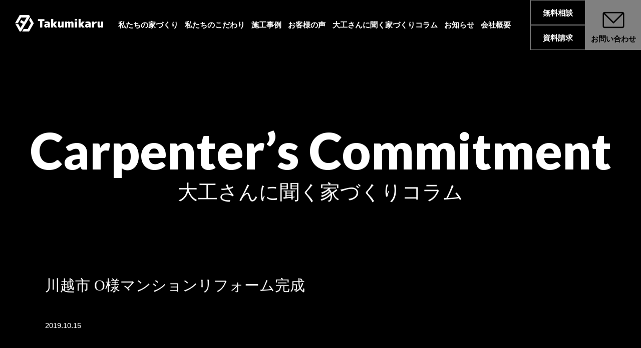

--- FILE ---
content_type: text/html; charset=UTF-8
request_url: https://takumikaru.jp/carpenter_s_commitme/2170
body_size: 9690
content:
<!DOCTYPE html>
<html lang="ja">
<head>


  <meta charset="UTF-8">
<!-- Google Tag Manager --> 
<script>(function(w,d,s,l,i){w[l]=w[l]||[];w[l].push({'gtm.start':
new Date().getTime(),event:'gtm.js'});var f=d.getElementsByTagName(s)[0],
j=d.createElement(s),dl=l!='dataLayer'?'&l='+l:'';j.async=true;j.src=
'https://www.googletagmanager.com/gtm.js?id='+i+dl;f.parentNode.insertBefore(j,f);
})(window,document,'script','dataLayer','GTM-NSZPVV9');</script> 
<!-- End Google Tag Manager -->
<meta name="viewport" content="width=device-width, initial-scale=1.0, viewport-fit=cover">
<meta http-equiv="X-UA-Compatible" content="ie=edge">
<!-- safariが電話番号を生成するのをブロック -->
<meta name="format-detection" content="telephone=no">
<link rel="shortcut icon" href="https://takumikaru.jp/wp-content/themes/TAKUMIKARU_202112/common/img/top/favicon.jpg" sizes="180×180">
<link rel="apple-touch-icon" href="https://takumikaru.jp/wp-content/themes/TAKUMIKARU_202112/common/img/top/favicon.jpg" sizes="180×180">
<meta http-equiv="X-UA-Compatible" content="IE=edge"/>
<meta name="viewport" content="width=device-width, initial-scale=1, minimum-scale=1, maximum-scale=1">
<meta http-equiv="Content-Type" charset="UTF-8" />
<meta http-equiv="Content-Script-Type" content="text/javascript"/>
<meta http-equiv="Content-Style-Type" content="text/css" />
<meta name="keyword" content="ハウスメーカー,入間,工務店,洗練,デザイン性,匠の技,施工技術,家づくり,全力,サポート,入間">
<meta name="description" content="洗練されたデザイン性、匠の技を使った施工技術でお客様の二度目の家づくりを全力でサポートします。">
<meta property="og:title" content="株式会社タクミカル | ハウスメーカーなどを通さない入間の工務店"/>
<meta property="og:type" content="website"/>
<meta property="og:url" content="https://takumikaru.jp/"/>
<meta property="og:site_name" content="株式会社タクミカル"/>
<meta property="og:locale" content="ja_JP"/>

<!-- CSSを読み込む -->
<link rel="stylesheet" href="https://takumikaru.jp/wp-content/themes/TAKUMIKARU_202112/common/css/main.css">

<!-- titleタグの分岐 -->
<title>
 &raquo; 川越市 O様マンションリフォーム完成|  株式会社タクミカル |  私たちはハウスメーカーなどを通さない入間の工務店
</title>
<!-- ここまでtitleタグの分岐 -->

<link rel="preconnect" href="https://fonts.googleapis.com">
<link rel="preconnect" href="https://fonts.gstatic.com" crossorigin>
<link href="https://fonts.googleapis.com/css2?family=Lato:wght@900&display=swap" rel="stylesheet">
<meta name='robots' content='max-image-preview:large' />
<link rel="alternate" title="oEmbed (JSON)" type="application/json+oembed" href="https://takumikaru.jp/wp-json/oembed/1.0/embed?url=https%3A%2F%2Ftakumikaru.jp%2Fcarpenter_s_commitme%2F2170" />
<link rel="alternate" title="oEmbed (XML)" type="text/xml+oembed" href="https://takumikaru.jp/wp-json/oembed/1.0/embed?url=https%3A%2F%2Ftakumikaru.jp%2Fcarpenter_s_commitme%2F2170&#038;format=xml" />
<style id='wp-img-auto-sizes-contain-inline-css' type='text/css'>
img:is([sizes=auto i],[sizes^="auto," i]){contain-intrinsic-size:3000px 1500px}
/*# sourceURL=wp-img-auto-sizes-contain-inline-css */
</style>
<style id='wp-block-library-inline-css' type='text/css'>
:root{--wp-block-synced-color:#7a00df;--wp-block-synced-color--rgb:122,0,223;--wp-bound-block-color:var(--wp-block-synced-color);--wp-editor-canvas-background:#ddd;--wp-admin-theme-color:#007cba;--wp-admin-theme-color--rgb:0,124,186;--wp-admin-theme-color-darker-10:#006ba1;--wp-admin-theme-color-darker-10--rgb:0,107,160.5;--wp-admin-theme-color-darker-20:#005a87;--wp-admin-theme-color-darker-20--rgb:0,90,135;--wp-admin-border-width-focus:2px}@media (min-resolution:192dpi){:root{--wp-admin-border-width-focus:1.5px}}.wp-element-button{cursor:pointer}:root .has-very-light-gray-background-color{background-color:#eee}:root .has-very-dark-gray-background-color{background-color:#313131}:root .has-very-light-gray-color{color:#eee}:root .has-very-dark-gray-color{color:#313131}:root .has-vivid-green-cyan-to-vivid-cyan-blue-gradient-background{background:linear-gradient(135deg,#00d084,#0693e3)}:root .has-purple-crush-gradient-background{background:linear-gradient(135deg,#34e2e4,#4721fb 50%,#ab1dfe)}:root .has-hazy-dawn-gradient-background{background:linear-gradient(135deg,#faaca8,#dad0ec)}:root .has-subdued-olive-gradient-background{background:linear-gradient(135deg,#fafae1,#67a671)}:root .has-atomic-cream-gradient-background{background:linear-gradient(135deg,#fdd79a,#004a59)}:root .has-nightshade-gradient-background{background:linear-gradient(135deg,#330968,#31cdcf)}:root .has-midnight-gradient-background{background:linear-gradient(135deg,#020381,#2874fc)}:root{--wp--preset--font-size--normal:16px;--wp--preset--font-size--huge:42px}.has-regular-font-size{font-size:1em}.has-larger-font-size{font-size:2.625em}.has-normal-font-size{font-size:var(--wp--preset--font-size--normal)}.has-huge-font-size{font-size:var(--wp--preset--font-size--huge)}.has-text-align-center{text-align:center}.has-text-align-left{text-align:left}.has-text-align-right{text-align:right}.has-fit-text{white-space:nowrap!important}#end-resizable-editor-section{display:none}.aligncenter{clear:both}.items-justified-left{justify-content:flex-start}.items-justified-center{justify-content:center}.items-justified-right{justify-content:flex-end}.items-justified-space-between{justify-content:space-between}.screen-reader-text{border:0;clip-path:inset(50%);height:1px;margin:-1px;overflow:hidden;padding:0;position:absolute;width:1px;word-wrap:normal!important}.screen-reader-text:focus{background-color:#ddd;clip-path:none;color:#444;display:block;font-size:1em;height:auto;left:5px;line-height:normal;padding:15px 23px 14px;text-decoration:none;top:5px;width:auto;z-index:100000}html :where(.has-border-color){border-style:solid}html :where([style*=border-top-color]){border-top-style:solid}html :where([style*=border-right-color]){border-right-style:solid}html :where([style*=border-bottom-color]){border-bottom-style:solid}html :where([style*=border-left-color]){border-left-style:solid}html :where([style*=border-width]){border-style:solid}html :where([style*=border-top-width]){border-top-style:solid}html :where([style*=border-right-width]){border-right-style:solid}html :where([style*=border-bottom-width]){border-bottom-style:solid}html :where([style*=border-left-width]){border-left-style:solid}html :where(img[class*=wp-image-]){height:auto;max-width:100%}:where(figure){margin:0 0 1em}html :where(.is-position-sticky){--wp-admin--admin-bar--position-offset:var(--wp-admin--admin-bar--height,0px)}@media screen and (max-width:600px){html :where(.is-position-sticky){--wp-admin--admin-bar--position-offset:0px}}

/*# sourceURL=wp-block-library-inline-css */
</style><style id='global-styles-inline-css' type='text/css'>
:root{--wp--preset--aspect-ratio--square: 1;--wp--preset--aspect-ratio--4-3: 4/3;--wp--preset--aspect-ratio--3-4: 3/4;--wp--preset--aspect-ratio--3-2: 3/2;--wp--preset--aspect-ratio--2-3: 2/3;--wp--preset--aspect-ratio--16-9: 16/9;--wp--preset--aspect-ratio--9-16: 9/16;--wp--preset--color--black: #000000;--wp--preset--color--cyan-bluish-gray: #abb8c3;--wp--preset--color--white: #ffffff;--wp--preset--color--pale-pink: #f78da7;--wp--preset--color--vivid-red: #cf2e2e;--wp--preset--color--luminous-vivid-orange: #ff6900;--wp--preset--color--luminous-vivid-amber: #fcb900;--wp--preset--color--light-green-cyan: #7bdcb5;--wp--preset--color--vivid-green-cyan: #00d084;--wp--preset--color--pale-cyan-blue: #8ed1fc;--wp--preset--color--vivid-cyan-blue: #0693e3;--wp--preset--color--vivid-purple: #9b51e0;--wp--preset--gradient--vivid-cyan-blue-to-vivid-purple: linear-gradient(135deg,rgb(6,147,227) 0%,rgb(155,81,224) 100%);--wp--preset--gradient--light-green-cyan-to-vivid-green-cyan: linear-gradient(135deg,rgb(122,220,180) 0%,rgb(0,208,130) 100%);--wp--preset--gradient--luminous-vivid-amber-to-luminous-vivid-orange: linear-gradient(135deg,rgb(252,185,0) 0%,rgb(255,105,0) 100%);--wp--preset--gradient--luminous-vivid-orange-to-vivid-red: linear-gradient(135deg,rgb(255,105,0) 0%,rgb(207,46,46) 100%);--wp--preset--gradient--very-light-gray-to-cyan-bluish-gray: linear-gradient(135deg,rgb(238,238,238) 0%,rgb(169,184,195) 100%);--wp--preset--gradient--cool-to-warm-spectrum: linear-gradient(135deg,rgb(74,234,220) 0%,rgb(151,120,209) 20%,rgb(207,42,186) 40%,rgb(238,44,130) 60%,rgb(251,105,98) 80%,rgb(254,248,76) 100%);--wp--preset--gradient--blush-light-purple: linear-gradient(135deg,rgb(255,206,236) 0%,rgb(152,150,240) 100%);--wp--preset--gradient--blush-bordeaux: linear-gradient(135deg,rgb(254,205,165) 0%,rgb(254,45,45) 50%,rgb(107,0,62) 100%);--wp--preset--gradient--luminous-dusk: linear-gradient(135deg,rgb(255,203,112) 0%,rgb(199,81,192) 50%,rgb(65,88,208) 100%);--wp--preset--gradient--pale-ocean: linear-gradient(135deg,rgb(255,245,203) 0%,rgb(182,227,212) 50%,rgb(51,167,181) 100%);--wp--preset--gradient--electric-grass: linear-gradient(135deg,rgb(202,248,128) 0%,rgb(113,206,126) 100%);--wp--preset--gradient--midnight: linear-gradient(135deg,rgb(2,3,129) 0%,rgb(40,116,252) 100%);--wp--preset--font-size--small: 13px;--wp--preset--font-size--medium: 20px;--wp--preset--font-size--large: 36px;--wp--preset--font-size--x-large: 42px;--wp--preset--spacing--20: 0.44rem;--wp--preset--spacing--30: 0.67rem;--wp--preset--spacing--40: 1rem;--wp--preset--spacing--50: 1.5rem;--wp--preset--spacing--60: 2.25rem;--wp--preset--spacing--70: 3.38rem;--wp--preset--spacing--80: 5.06rem;--wp--preset--shadow--natural: 6px 6px 9px rgba(0, 0, 0, 0.2);--wp--preset--shadow--deep: 12px 12px 50px rgba(0, 0, 0, 0.4);--wp--preset--shadow--sharp: 6px 6px 0px rgba(0, 0, 0, 0.2);--wp--preset--shadow--outlined: 6px 6px 0px -3px rgb(255, 255, 255), 6px 6px rgb(0, 0, 0);--wp--preset--shadow--crisp: 6px 6px 0px rgb(0, 0, 0);}:where(.is-layout-flex){gap: 0.5em;}:where(.is-layout-grid){gap: 0.5em;}body .is-layout-flex{display: flex;}.is-layout-flex{flex-wrap: wrap;align-items: center;}.is-layout-flex > :is(*, div){margin: 0;}body .is-layout-grid{display: grid;}.is-layout-grid > :is(*, div){margin: 0;}:where(.wp-block-columns.is-layout-flex){gap: 2em;}:where(.wp-block-columns.is-layout-grid){gap: 2em;}:where(.wp-block-post-template.is-layout-flex){gap: 1.25em;}:where(.wp-block-post-template.is-layout-grid){gap: 1.25em;}.has-black-color{color: var(--wp--preset--color--black) !important;}.has-cyan-bluish-gray-color{color: var(--wp--preset--color--cyan-bluish-gray) !important;}.has-white-color{color: var(--wp--preset--color--white) !important;}.has-pale-pink-color{color: var(--wp--preset--color--pale-pink) !important;}.has-vivid-red-color{color: var(--wp--preset--color--vivid-red) !important;}.has-luminous-vivid-orange-color{color: var(--wp--preset--color--luminous-vivid-orange) !important;}.has-luminous-vivid-amber-color{color: var(--wp--preset--color--luminous-vivid-amber) !important;}.has-light-green-cyan-color{color: var(--wp--preset--color--light-green-cyan) !important;}.has-vivid-green-cyan-color{color: var(--wp--preset--color--vivid-green-cyan) !important;}.has-pale-cyan-blue-color{color: var(--wp--preset--color--pale-cyan-blue) !important;}.has-vivid-cyan-blue-color{color: var(--wp--preset--color--vivid-cyan-blue) !important;}.has-vivid-purple-color{color: var(--wp--preset--color--vivid-purple) !important;}.has-black-background-color{background-color: var(--wp--preset--color--black) !important;}.has-cyan-bluish-gray-background-color{background-color: var(--wp--preset--color--cyan-bluish-gray) !important;}.has-white-background-color{background-color: var(--wp--preset--color--white) !important;}.has-pale-pink-background-color{background-color: var(--wp--preset--color--pale-pink) !important;}.has-vivid-red-background-color{background-color: var(--wp--preset--color--vivid-red) !important;}.has-luminous-vivid-orange-background-color{background-color: var(--wp--preset--color--luminous-vivid-orange) !important;}.has-luminous-vivid-amber-background-color{background-color: var(--wp--preset--color--luminous-vivid-amber) !important;}.has-light-green-cyan-background-color{background-color: var(--wp--preset--color--light-green-cyan) !important;}.has-vivid-green-cyan-background-color{background-color: var(--wp--preset--color--vivid-green-cyan) !important;}.has-pale-cyan-blue-background-color{background-color: var(--wp--preset--color--pale-cyan-blue) !important;}.has-vivid-cyan-blue-background-color{background-color: var(--wp--preset--color--vivid-cyan-blue) !important;}.has-vivid-purple-background-color{background-color: var(--wp--preset--color--vivid-purple) !important;}.has-black-border-color{border-color: var(--wp--preset--color--black) !important;}.has-cyan-bluish-gray-border-color{border-color: var(--wp--preset--color--cyan-bluish-gray) !important;}.has-white-border-color{border-color: var(--wp--preset--color--white) !important;}.has-pale-pink-border-color{border-color: var(--wp--preset--color--pale-pink) !important;}.has-vivid-red-border-color{border-color: var(--wp--preset--color--vivid-red) !important;}.has-luminous-vivid-orange-border-color{border-color: var(--wp--preset--color--luminous-vivid-orange) !important;}.has-luminous-vivid-amber-border-color{border-color: var(--wp--preset--color--luminous-vivid-amber) !important;}.has-light-green-cyan-border-color{border-color: var(--wp--preset--color--light-green-cyan) !important;}.has-vivid-green-cyan-border-color{border-color: var(--wp--preset--color--vivid-green-cyan) !important;}.has-pale-cyan-blue-border-color{border-color: var(--wp--preset--color--pale-cyan-blue) !important;}.has-vivid-cyan-blue-border-color{border-color: var(--wp--preset--color--vivid-cyan-blue) !important;}.has-vivid-purple-border-color{border-color: var(--wp--preset--color--vivid-purple) !important;}.has-vivid-cyan-blue-to-vivid-purple-gradient-background{background: var(--wp--preset--gradient--vivid-cyan-blue-to-vivid-purple) !important;}.has-light-green-cyan-to-vivid-green-cyan-gradient-background{background: var(--wp--preset--gradient--light-green-cyan-to-vivid-green-cyan) !important;}.has-luminous-vivid-amber-to-luminous-vivid-orange-gradient-background{background: var(--wp--preset--gradient--luminous-vivid-amber-to-luminous-vivid-orange) !important;}.has-luminous-vivid-orange-to-vivid-red-gradient-background{background: var(--wp--preset--gradient--luminous-vivid-orange-to-vivid-red) !important;}.has-very-light-gray-to-cyan-bluish-gray-gradient-background{background: var(--wp--preset--gradient--very-light-gray-to-cyan-bluish-gray) !important;}.has-cool-to-warm-spectrum-gradient-background{background: var(--wp--preset--gradient--cool-to-warm-spectrum) !important;}.has-blush-light-purple-gradient-background{background: var(--wp--preset--gradient--blush-light-purple) !important;}.has-blush-bordeaux-gradient-background{background: var(--wp--preset--gradient--blush-bordeaux) !important;}.has-luminous-dusk-gradient-background{background: var(--wp--preset--gradient--luminous-dusk) !important;}.has-pale-ocean-gradient-background{background: var(--wp--preset--gradient--pale-ocean) !important;}.has-electric-grass-gradient-background{background: var(--wp--preset--gradient--electric-grass) !important;}.has-midnight-gradient-background{background: var(--wp--preset--gradient--midnight) !important;}.has-small-font-size{font-size: var(--wp--preset--font-size--small) !important;}.has-medium-font-size{font-size: var(--wp--preset--font-size--medium) !important;}.has-large-font-size{font-size: var(--wp--preset--font-size--large) !important;}.has-x-large-font-size{font-size: var(--wp--preset--font-size--x-large) !important;}
/*# sourceURL=global-styles-inline-css */
</style>

<style id='classic-theme-styles-inline-css' type='text/css'>
/*! This file is auto-generated */
.wp-block-button__link{color:#fff;background-color:#32373c;border-radius:9999px;box-shadow:none;text-decoration:none;padding:calc(.667em + 2px) calc(1.333em + 2px);font-size:1.125em}.wp-block-file__button{background:#32373c;color:#fff;text-decoration:none}
/*# sourceURL=/wp-includes/css/classic-themes.min.css */
</style>
<link rel='stylesheet' id='contact-form-7-css' href='https://takumikaru.jp/wp-content/plugins/contact-form-7/includes/css/styles.css?ver=6.1.4' type='text/css' media='all' />
<script type="text/javascript" src="https://takumikaru.jp/wp-includes/js/jquery/jquery.min.js?ver=3.7.1" id="jquery-core-js"></script>
<script type="text/javascript" src="https://takumikaru.jp/wp-includes/js/jquery/jquery-migrate.min.js?ver=3.4.1" id="jquery-migrate-js"></script>
<link rel="https://api.w.org/" href="https://takumikaru.jp/wp-json/" /><link rel="alternate" title="JSON" type="application/json" href="https://takumikaru.jp/wp-json/wp/v2/carpenter_s_commitme/2170" /><script src="https://takumikaru.jp/wp-content/themes/TAKUMIKARU_202112/common/js/header.js"></script> 
<script src="https://takumikaru.jp/wp-content/themes/TAKUMIKARU_202112/common/js/ofi.min.js"></script>


</head>

<body class="wp-singular carpenter_s_commitme-template-default single single-carpenter_s_commitme postid-2170 wp-theme-TAKUMIKARU_202112 l-body">

  
  <!-- Google Tag Manager (noscript) -->
<noscript><iframe src="https://www.googletagmanager.com/ns.html?id=GTM-NSZPVV9"
height="0" width="0" style="display:none;visibility:hidden"></iframe></noscript>
<!-- End Google Tag Manager (noscript) -->
<header class="l-header js-mt-for-header u-position-fixed " id="js-header">
    <div class="l-container u-pr-md-0">
        <div class="l-header--left">
                            <p class="l-header--logo--wrapper">
                            <a href="https://takumikaru.jp/" class="l-header--logo"><img src="https://takumikaru.jp/wp-content/themes/TAKUMIKARU_202112/common/img/header/logo.png" alt="入間市の注文住宅をお探しなら工務店タクミカルへホーム"></a>
                            </p>
                        <nav class="u-sp-none l-header--menu--container"><ul id="menu-header" class="menu"><li id="menu-item-26" class="menu-item menu-item-type-post_type menu-item-object-page menu-item-26"><a href="https://takumikaru.jp/about">私たちの家づくり</a></li>
<li id="menu-item-25" class="menu-item menu-item-type-post_type menu-item-object-page menu-item-25"><a href="https://takumikaru.jp/prejudice">私たちのこだわり</a></li>
<li id="menu-item-34" class="menu-item menu-item-type-post_type_archive menu-item-object-works menu-item-34"><a href="https://takumikaru.jp/works">施工事例</a></li>
<li id="menu-item-35" class="menu-item menu-item-type-post_type_archive menu-item-object-voice menu-item-35"><a href="https://takumikaru.jp/voice">お客様の声</a></li>
<li id="menu-item-36" class="menu-item menu-item-type-post_type_archive menu-item-object-carpenter_s_commitme menu-item-36"><a href="https://takumikaru.jp/carpenter_s_commitme">大工さんに聞く家づくりコラム</a></li>
<li id="menu-item-83" class="menu-item menu-item-type-post_type menu-item-object-page menu-item-83"><a href="https://takumikaru.jp/news">お知らせ</a></li>
<li id="menu-item-24" class="menu-item menu-item-type-post_type menu-item-object-page menu-item-24"><a href="https://takumikaru.jp/outline">会社概要</a></li>
</ul></nav>        </div>
        <div class="u-sp-none l-header--right">
            <ul class="l-header--contact--list">
                <li class="l-header--contact--item l-header--contact--item-tel">
                  <a href="https://takumikaru.jp/information">無料相談</a>
                  <a href="https://takumikaru.jp/information">資料請求</a>
                </li>
                <li class="l-header--contact--item l-header--contact--item-mail"><a href="https://takumikaru.jp/information">
                  <img src="https://takumikaru.jp/wp-content/themes/TAKUMIKARU_202112/common/img/header/ei-mail.png" alt="">
                  お問い合わせ</a></li>
            </ul>
        </div>
                <div class="u-pc-none l-header--right">
            <button type="button" id="js-hamburger--button" class="l-header--hamburger" aria-controls="js-header--menu--container" aria-expanded="false">
                <span class="l-header--hamburger--line">
                    <span class="l-header--hamburger--text-hidden">
                    メニューを開閉する
                    </span>
                </span>
            </button>
            <div id="js-header--menu--container" class="u-position-absolute l-header--menu--container">
                <nav class="menu-header-container"><ul id="menu-header-1" class="menu js-accordion"><li class="menu-item menu-item-type-post_type menu-item-object-page menu-item-26"><a href="https://takumikaru.jp/about">私たちの家づくり</a></li>
<li class="menu-item menu-item-type-post_type menu-item-object-page menu-item-25"><a href="https://takumikaru.jp/prejudice">私たちのこだわり</a></li>
<li class="menu-item menu-item-type-post_type_archive menu-item-object-works menu-item-34"><a href="https://takumikaru.jp/works">施工事例</a></li>
<li class="menu-item menu-item-type-post_type_archive menu-item-object-voice menu-item-35"><a href="https://takumikaru.jp/voice">お客様の声</a></li>
<li class="menu-item menu-item-type-post_type_archive menu-item-object-carpenter_s_commitme menu-item-36"><a href="https://takumikaru.jp/carpenter_s_commitme">大工さんに聞く家づくりコラム</a></li>
<li class="menu-item menu-item-type-post_type menu-item-object-page menu-item-83"><a href="https://takumikaru.jp/news">お知らせ</a></li>
<li class="menu-item menu-item-type-post_type menu-item-object-page menu-item-24"><a href="https://takumikaru.jp/outline">会社概要</a></li>
</ul></nav>                <ul class="l-header--contact--list">
                    <li class="l-header--contact--item l-header--contact--item-tel">
                      <a href="https://takumikaru.jp/information">無料相談</a>
                      <a href="https://takumikaru.jp/information">資料請求</a>
                    </li>
                    <li class="l-header--contact--item l-header--contact--item-mail"><a href="https://takumikaru.jp/information">
                      <img src="https://takumikaru.jp/wp-content/themes/TAKUMIKARU_202112/common/img/header/ei-mail.png" alt="">
                      お問い合わせ</a></li>
                </ul>
            </div>
        </div>
    </div>
</header>

  <div class="js-main-wrapper-for-sidebar">
  <!-- コンテンツの取得開始 -->
  <main class="p-single-column -carpenter_s_commitme">
  <div class="c-pagetitle-3">
      <div class="c-pagetitle-3--mainvisual">
          <div class="l-container">
              <div class="c-pagetitle-3--mainvisual--inner">
                  <h1 class="c-pagetitle-3--mainvisual--title u-text-center">
                    <span class="c-pagetitle-3--mainvisual--title--sub">Carpenter’s commitment</span>
                    <span class="c-pagetitle-3--mainvisual--title--main">大工さんに聞く家づくりコラム</span>
                  </h1>
              </div>
          </div>
      </div>
  </div>
    <!--　記事の内容表示-->
      <article class="p-single-column--main-contents">
        <div class="l-container">

        <div class="p-single-column--contents">
            
            <!-- 　記事タイトル -->
            <h1 class="p-single-column--heading">川越市 O様マンションリフォーム完成</h1>
            <div class="p-single-column--info">
              <span title="公開日" class="p-single-5--date--item">
                <time itemprop="datePublished" datetime="2019-10-15T07:32:46+09:00">2019.10.15</time>
              </span>
            </div>

                                          <div class="p-single-column--content">
                  <p>一般的にマンション工事は請負わない弊社ですが、お得意様の依頼により投資物件のリフォームを施工させていただきました。</p>
<p><a href="https://www.takumikaru.jp/prg/wp-content/uploads/2019/10/069250e8600ab05f2c26a6b84d1199ea-e1571091454769.jpg"><img fetchpriority="high" decoding="async" class="size-medium wp-image-2168 alignleft" src="https://www.takumikaru.jp/prg/wp-content/uploads/2019/10/069250e8600ab05f2c26a6b84d1199ea-e1571091454769-169x300.jpg" alt="" width="169" height="300" /></a> <a href="https://www.takumikaru.jp/prg/wp-content/uploads/2019/10/470cf4a8ae9502ba87ccbe57d2993ecb-e1571091546859.jpg"><img decoding="async" class="aligncenter size-medium wp-image-2167" src="https://www.takumikaru.jp/prg/wp-content/uploads/2019/10/470cf4a8ae9502ba87ccbe57d2993ecb-e1571091546859-200x300.jpg" alt="" width="200" height="300" /></a></p>
<p>&nbsp;</p>
<p>最初に見に行った時の和室は、ラミ天井でいかにもマンション和室という感じだったので、天井と壁をクロスに変えてタタミコーナーみたいな感じに仕上げました。</p>
<p>タタミもボロボロでしたので新床に変えました。</p>
<p><a href="https://www.takumikaru.jp/prg/wp-content/uploads/2019/10/5160f4445a049adf535304aee0138581.jpg"><img decoding="async" class="size-medium wp-image-2169 alignleft" src="https://www.takumikaru.jp/prg/wp-content/uploads/2019/10/5160f4445a049adf535304aee0138581-300x169.jpg" alt="" width="300" height="169" /></a> <img loading="lazy" decoding="async" class="aligncenter size-medium wp-image-2166" src="https://www.takumikaru.jp/prg/wp-content/uploads/2019/10/d7493add90f8c366b6bc9cc0854ef893-300x200.jpg" alt="" width="300" height="200" /></p>
<p>壁はボコボコで３０年前のキッチンだったのが見違えるようになりましたね。</p>
<p>お風呂もトイレも洗面台も全ての部屋をリフォームしたので新築状態になりました。</p>
<p>特に管理人さんにはお世話になりまして、本当に助かりました。</p>
<p>マンションの住民の方々にはご迷惑をおかけしました、ご協力ありがとうございました。</p>
                </div>

                                    </div>
        </div>
      </article>

    <!--お知らせ一覧へ戻る -->
    <div class="p-single-column--button">
      <div class="l-container">
        <div class="p-single-column--button--prev--wrap">
                      <div class="p-single-column--button--prev">
              < <a href="https://takumikaru.jp/carpenter_s_commitme/2163" rel="prev">　前の記事へ</a>            </div>
                  </div>
        <div class="p-single-column--button--top">
          <a href="https://takumikaru.jp/carpenter_s_commitme">一覧へ戻る</a>
        </div>
        <div class="p-single-column--button--next--wrap">
                      <div class="p-single-column--button--next">
              <a href="https://takumikaru.jp/carpenter_s_commitme/2176" rel="next">次の記事へ　</a> >            </div>
                  </div>
      </div>
    </div>

</main>
<footer class="l-footer">
    <div class="l-container">
        <div class="l-footer--upper">
            <div class="l-footer--upper--left u-text-sm-center">
                <div class="l-footer--logo--wrapper">
                    <a href="https://takumikaru.jp/" class="l-footer--logo"><img src="https://takumikaru.jp/wp-content/themes/TAKUMIKARU_202112/common/img/footer/logo.png" alt="入間市の注文住宅をお探しなら工務店タクミカルへ"></a>
                </div>
            </div>
            <nav class="l-footer--upper--right">
                <div class="l-footer--menu-haschildren--container"><ul id="menu-footer-1" class="menu"><li id="menu-item-38" class="menu-item menu-item-type-post_type menu-item-object-page menu-item-has-children menu-item-38"><a href="https://takumikaru.jp/prejudice">私たちのこだわり</a>
<ul class="sub-menu">
	<li id="menu-item-41" class="menu-item menu-item-type-custom menu-item-object-custom menu-item-41"><a href="https://takumikaru.jp/about/#second_house">2度目の家づくりについて</a></li>
	<li id="menu-item-42" class="menu-item menu-item-type-custom menu-item-object-custom menu-item-42"><a href="https://takumikaru.jp/about/#designer_carpenter">デザイナーズ大工について</a></li>
	<li id="menu-item-43" class="menu-item menu-item-type-custom menu-item-object-custom menu-item-43"><a href="https://takumikaru.jp/about/#half_build">ハーフビルド住宅</a></li>
	<li id="menu-item-44" class="menu-item menu-item-type-custom menu-item-object-custom menu-item-44"><a href="https://takumikaru.jp/about/#semi_order/">セミオーダー住宅</a></li>
	<li id="menu-item-45" class="menu-item menu-item-type-custom menu-item-object-custom menu-item-45"><a href="https://takumikaru.jp/about/#price">費用について</a></li>
</ul>
</li>
<li id="menu-item-39" class="menu-item menu-item-type-post_type menu-item-object-page menu-item-has-children menu-item-39"><a href="https://takumikaru.jp/about">私たちの家づくり</a>
<ul class="sub-menu">
	<li id="menu-item-46" class="menu-item menu-item-type-custom menu-item-object-custom menu-item-46"><a href="https://takumikaru.jp/prejudice/#woodhouse">木造住宅</a></li>
	<li id="menu-item-47" class="menu-item menu-item-type-custom menu-item-object-custom menu-item-47"><a href="https://takumikaru.jp/prejudice/#airtight_house">気密住宅</a></li>
	<li id="menu-item-48" class="menu-item menu-item-type-custom menu-item-object-custom menu-item-48"><a href="https://takumikaru.jp/prejudice/#after_service">アフターメンテンナス</a></li>
</ul>
</li>
<li id="menu-item-40" class="menu-item menu-item-type-post_type_archive menu-item-object-works menu-item-has-children menu-item-40"><a href="https://takumikaru.jp/works">施工事例</a>
<ul class="sub-menu">
	<li id="menu-item-50" class="menu-item menu-item-type-taxonomy menu-item-object-works_cat menu-item-50"><a href="https://takumikaru.jp/works_cat/custom_home">注文住宅</a></li>
	<li id="menu-item-49" class="menu-item menu-item-type-taxonomy menu-item-object-works_cat menu-item-49"><a href="https://takumikaru.jp/works_cat/reform">リフォーム</a></li>
</ul>
</li>
</ul></div>
                <div class="l-footer--menu-nochildren--container"><ul id="menu-footer-2" class="menu"><li id="menu-item-54" class="menu-item menu-item-type-post_type_archive menu-item-object-voice menu-item-54"><a href="https://takumikaru.jp/voice">お客様の声</a></li>
<li id="menu-item-52" class="menu-item menu-item-type-post_type_archive menu-item-object-carpenter_s_commitme menu-item-52"><a href="https://takumikaru.jp/carpenter_s_commitme">大工さんに聞く家づくりコラム</a></li>
<li id="menu-item-245" class="menu-item menu-item-type-post_type menu-item-object-page menu-item-245"><a href="https://takumikaru.jp/news">お知らせ</a></li>
<li id="menu-item-51" class="menu-item menu-item-type-post_type menu-item-object-page menu-item-51"><a href="https://takumikaru.jp/outline">会社概要</a></li>
<li id="menu-item-247" class="menu-item menu-item-type-post_type menu-item-object-page menu-item-247"><a href="https://takumikaru.jp/information">お問い合せ</a></li>
<li id="menu-item-251" class="l-footer--privacy menu-item menu-item-type-post_type menu-item-object-page menu-item-251"><a href="https://takumikaru.jp/policy">プライバシーポリシー</a></li>
</ul></div>            </nav>
            <div class="l-footer--upper--info">
              <ul class="l-footer--address--list">
                  <li class="l-footer--address--item u-text-sm-center">
                      <address class="l-footer--address">
                          <span class="l-footer--address--code">〒358-0053</span><br><span>埼玉県入間市仏子922-1</span> <br><span>TEL 04-2946-9538</span>
                      </address>
                  </li>

              </ul>
              <ul class="l-footer--sns--list">
                  <li class="l-footer--sns--item">
                    <a href="https://www.facebook.com/pages/%E5%85%A5%E9%96%93%E5%B8%82%E3%81%AE%E5%B7%A5%E5%8B%99%E5%BA%97-%E8%81%B7%E4%BA%BA%E9%9B%86%E5%9B%A3%E3%82%BF%E3%82%AF%E3%83%9F%E3%82%AB%E3%83%AB/155568631271565" target="_blank">
                      <svg xmlns="http://www.w3.org/2000/svg" width="30" height="31.706" viewBox="0 0 30 31.706"><g data-name="グループ 2025"><path data-name="パス 169" d="M13.867 0h2.267a3.235 3.235 0 00.447.111A15.251 15.251 0 0129.633 12.46c.146.726.247 1.463.368 2.2v2.4c-.038.178-.088.354-.111.535-.809 6.309-4.031 10.675-9.584 13.057a26.634 26.634 0 01-4.172 1.064h-2.267a2.455 2.455 0 00-.38-.106A15.128 15.128 0 01.614 20.273c-.29-1.044-.413-2.14-.613-3.212v-2.4c.037-.178.086-.355.11-.535.9-6.719 4.42-11.172 10.458-13.386A24.561 24.561 0 0113.867 0zm-.682 25.145h3.388v-8.578h2.253l.29-3.03h-2.523c0-.654-.007-1.213 0-1.772a.742.742 0 01.8-.826c.548-.012 1.1 0 1.654 0V7.91c-.812 0-1.565-.017-2.317 0-2.426.067-3.5 1.229-3.54 3.8-.008.6 0 1.2 0 1.874h-1.659v3h1.655z"/><path data-name="パス 170" d="M13.057 25.145v-8.559h-1.749v-3h1.753c0-.671-.008-1.272 0-1.874.039-2.575 1.178-3.737 3.742-3.8.795-.021 1.591 0 2.449 0v3.029c-.589 0-1.168-.01-1.748 0a.763.763 0 00-.843.826c-.009.559 0 1.119 0 1.772h2.665c-.106 1.047-.2 1.992-.306 3.03h-2.383v8.578z" fill="#fff"/></g></svg>
                    </a>
                  </li>
                  <li class="l-footer--sns--item">
                    <a href="https://www.youtube.com/channel/UCiZO8My9ajeBC7LeXCPyECg" target="_blank">
                      <svg xmlns="http://www.w3.org/2000/svg" width="60" height="26.759" viewBox="0 0 60 26.759"><g data-name="グループ 2026"><path data-name="パス 171" d="M14.727 15.987v-5.212c.09-1.057.172-2.115.271-3.171a16.568 16.568 0 011.149-5.166A2.865 2.865 0 0118.724.484C20.484.391 22.24.206 24 .133a141.046 141.046 0 0116.335.233c2.579.192 3.376.9 4.06 3.669a33.805 33.805 0 01.61 3.72c.131 1 .182 2.013.269 3.02v5.212c-.089 1.057-.1 2.131-.285 3.167a49.555 49.555 0 01-1.128 5.093 2.627 2.627 0 01-2.245 2c-.426.054-.851.128-1.279.157a148.693 148.693 0 01-20.67 0c-2.454-.173-3.322-.858-3.95-3.241a34.329 34.329 0 01-.71-4c-.147-1.054-.191-2.119-.28-3.176zm12.26-10.118v15.025l9.132-7.516z"/></g></svg>
                    </a>
                  </li>
              </ul>
              <p><small>©️TAKUMIKARU ALL Rights Reserved.</small></p>
            </div>

        </div>

    </div>
</footer>

    <script type="speculationrules">
{"prefetch":[{"source":"document","where":{"and":[{"href_matches":"/*"},{"not":{"href_matches":["/wp-*.php","/wp-admin/*","/wp-content/uploads/*","/wp-content/*","/wp-content/plugins/*","/wp-content/themes/TAKUMIKARU_202112/*","/*\\?(.+)"]}},{"not":{"selector_matches":"a[rel~=\"nofollow\"]"}},{"not":{"selector_matches":".no-prefetch, .no-prefetch a"}}]},"eagerness":"conservative"}]}
</script>
  <script type="text/javascript">
    if(jQuery('.wpcf7').length){　//formのclassが存在するか判定
      var wpcf7Elm = document.querySelector( '.wpcf7' );
      wpcf7Elm.addEventListener( 'wpcf7mailsent', function( event ) {
      location.replace('https://takumikaru.jp/thanks/');
    }, false );
    }
  </script>
  <script type="text/javascript" src="https://takumikaru.jp/wp-includes/js/dist/hooks.min.js?ver=dd5603f07f9220ed27f1" id="wp-hooks-js"></script>
<script type="text/javascript" src="https://takumikaru.jp/wp-includes/js/dist/i18n.min.js?ver=c26c3dc7bed366793375" id="wp-i18n-js"></script>
<script type="text/javascript" id="wp-i18n-js-after">
/* <![CDATA[ */
wp.i18n.setLocaleData( { 'text direction\u0004ltr': [ 'ltr' ] } );
//# sourceURL=wp-i18n-js-after
/* ]]> */
</script>
<script type="text/javascript" src="https://takumikaru.jp/wp-content/plugins/contact-form-7/includes/swv/js/index.js?ver=6.1.4" id="swv-js"></script>
<script type="text/javascript" id="contact-form-7-js-translations">
/* <![CDATA[ */
( function( domain, translations ) {
	var localeData = translations.locale_data[ domain ] || translations.locale_data.messages;
	localeData[""].domain = domain;
	wp.i18n.setLocaleData( localeData, domain );
} )( "contact-form-7", {"translation-revision-date":"2025-11-30 08:12:23+0000","generator":"GlotPress\/4.0.3","domain":"messages","locale_data":{"messages":{"":{"domain":"messages","plural-forms":"nplurals=1; plural=0;","lang":"ja_JP"},"This contact form is placed in the wrong place.":["\u3053\u306e\u30b3\u30f3\u30bf\u30af\u30c8\u30d5\u30a9\u30fc\u30e0\u306f\u9593\u9055\u3063\u305f\u4f4d\u7f6e\u306b\u7f6e\u304b\u308c\u3066\u3044\u307e\u3059\u3002"],"Error:":["\u30a8\u30e9\u30fc:"]}},"comment":{"reference":"includes\/js\/index.js"}} );
//# sourceURL=contact-form-7-js-translations
/* ]]> */
</script>
<script type="text/javascript" id="contact-form-7-js-before">
/* <![CDATA[ */
var wpcf7 = {
    "api": {
        "root": "https:\/\/takumikaru.jp\/wp-json\/",
        "namespace": "contact-form-7\/v1"
    }
};
//# sourceURL=contact-form-7-js-before
/* ]]> */
</script>
<script type="text/javascript" src="https://takumikaru.jp/wp-content/plugins/contact-form-7/includes/js/index.js?ver=6.1.4" id="contact-form-7-js"></script>
    <script>objectFitImages();</script>
  </body>
</html>


--- FILE ---
content_type: application/javascript
request_url: https://takumikaru.jp/wp-content/themes/TAKUMIKARU_202112/common/js/header.js
body_size: 1066
content:
///////////////////////////////////////////////////
// headerのためのJSファイル
///////////////////////////////////////////////////
jQuery(function($){
  // jQueryの場合はここに書きます

  //変数の設定
  var windowWidth = $(window).width();
  var breakPoint = 767;
  var bodyPcMinWidth = 1280;

  //ハンバーガーメニュー
  (function () {
    $('#js-hamburger--button').click(function () {
      $('#js-header--menu--container').slideToggle();
      windowWidth = $(window).width();

      if ($(this).attr('aria-expanded') === 'false') {
        $(this).attr('aria-expanded', 'true');
        if (windowWidth <= breakPoint) {
          $('html').addClass('js-scroll-prevent');
        }
      } else {
        $(this).attr('aria-expanded', 'false');
        $('html').removeClass('js-scroll-prevent');
      }
      return false;
    });
  }) ();

  //ヘッダー内のアコーディオン
  $('#js-header .js-accordion .menu-item-has-children').click(function(){
      $(this).toggleClass('js-active');
      $(this).find('a').next().slideToggle();
  });

  $(window).on("resize", function(){
      windowWidth = $(window).width();
      if (windowWidth > breakPoint) {
          if(!$('#js-header').hasClass('l-header-12')) {
            //SP->PCになった時に、スマホメニューを非表示に
            $('#js-hamburger--button').attr('aria-expanded', false);
            $('#js-header--menu--container').hide();
          }
          $('html').removeClass('js-scroll-prevent');
      }
      return false;
  });

  //ヘッダーがfixedのとき、横スクロールに合わせてヘッダーを移動させる。
  function MakeHeaderScroll() {
    if ($('#js-header').hasClass('u-position-fixed')) {
      if (windowWidth > breakPoint) {
        $(window).on("scroll", function(){
            $("#js-header").css("left", -$(window).scrollLeft());
        })
      } else {
        $("#js-header").css("left", "0");
      };
    };
  }

  //ヘッダー分のマージントップを開ける
  function putMainMarginTop() {
    if ($("#js-header").hasClass("js-mt-for-header")) {
      var headerHeight = $("#js-header").outerHeight();
      $(".l-body").css("margin-top", headerHeight);
    }
  }

  MakeHeaderScroll();
  putMainMarginTop();

  $(window).on("resize", function(){
      windowWidth = $(window).width();
      MakeHeaderScroll();
      putMainMarginTop();
      return false;
  });
});


jQuery(function($){
  // jQueryの場合はここに書きます
  //ブラウザの取得
  var userAgent = window.navigator.userAgent.toLowerCase();

  //変数の設定
  var windowWidth = $(window).width();
  var breakPoint = 767;
  var bodyPcMinWidth = 1280;

  //スムーススクロール
  $(function(){
    $('a[href^="#"]').click(function(){
      var speed = 500; //スピード
      var marginTop = 50; //上の余白
      var href= $(this).attr("href");
      var target = $(href == "#" || href == "" ? 'html' : href);
      var position = target.offset().top - marginTop;
      $("html, body").animate({scrollTop:position}, speed, "swing");
      return false;
    });
  });
});
